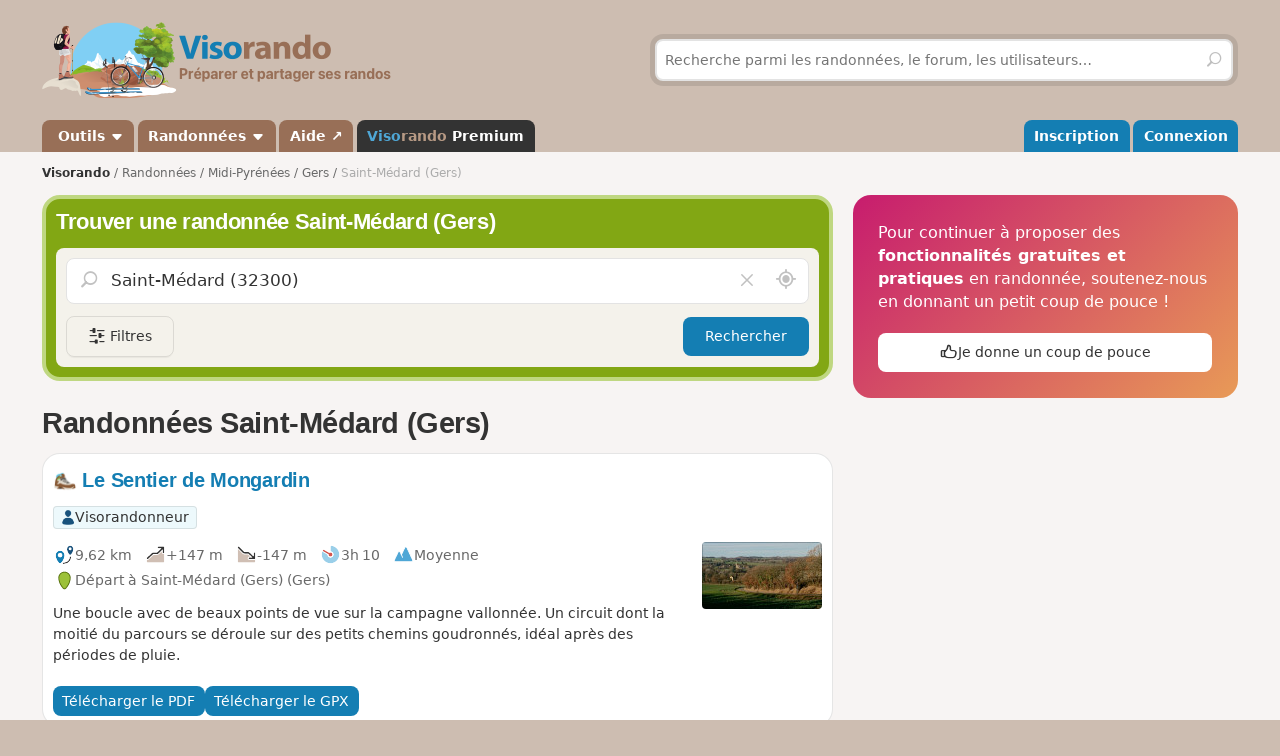

--- FILE ---
content_type: image/svg+xml
request_url: https://www.visorando.com/templatesR/visorando/css/images/donation/donator-badge-2026.svg
body_size: 11656
content:
<svg xmlns="http://www.w3.org/2000/svg" fill="none" viewBox="0 0 200 200"><path fill="#fff" fill-rule="evenodd" d="M114.351 4.472L133.21 16.92a6.002 6.002 0 0 0 2.102.87l22.137 4.534a26.001 26.001 0 0 1 20.256 20.255l4.533 22.138a5.999 5.999 0 0 0 .87 2.101l12.448 18.86a25.998 25.998 0 0 1 0 28.645l-12.448 18.859a5.997 5.997 0 0 0-.87 2.101l-4.533 22.138a26 26 0 0 1-20.256 20.255l-22.137 4.534a6.001 6.001 0 0 0-2.102.87l-18.859 12.448a26 26 0 0 1-28.645 0l-18.86-12.448a5.999 5.999 0 0 0-2.101-.87l-22.138-4.534a25.999 25.999 0 0 1-20.255-20.255l-4.534-22.138a5.997 5.997 0 0 0-.87-2.101L4.5 114.323a26 26 0 0 1 0-28.646l12.448-18.859a6 6 0 0 0 .87-2.101l4.534-22.138a26 26 0 0 1 20.255-20.255l22.138-4.534a6 6 0 0 0 2.101-.87l18.86-12.448a26 26 0 0 1 28.645 0z"/><path fill="#333" fill-rule="evenodd" d="M109.916 11.149l18.859 12.448a13.995 13.995 0 0 0 4.904 2.03l22.137 4.534a18 18 0 0 1 14.023 14.023l4.533 22.137a14.025 14.025 0 0 0 2.031 4.904l12.449 18.86a18.004 18.004 0 0 1 0 19.831l-12.449 18.859a14.022 14.022 0 0 0-2.031 4.903l-4.533 22.138a18 18 0 0 1-14.023 14.023l-22.137 4.533a14 14 0 0 0-4.904 2.031l-18.859 12.448a18 18 0 0 1-19.832 0l-18.859-12.448a14.005 14.005 0 0 0-4.903-2.031l-22.138-4.533a18 18 0 0 1-14.023-14.023l-4.533-22.138a13.998 13.998 0 0 0-2.031-4.903l-12.448-18.859a18 18 0 0 1 0-19.832l12.448-18.859a14.001 14.001 0 0 0 2.03-4.904l4.534-22.137A18 18 0 0 1 44.184 30.16l22.138-4.533a14 14 0 0 0 4.903-2.031l18.86-12.449a18 18 0 0 1 19.831 0z"/><path fill="#E89A57" d="M91.186 12.818a16 16 0 0 1 17.628 0l18.859 12.448a16 16 0 0 0 5.604 2.321l22.138 4.533a16 16 0 0 1 12.465 12.465l4.533 22.138a15.993 15.993 0 0 0 2.321 5.604l12.448 18.859a16 16 0 0 1 0 17.628l-12.448 18.859a15.993 15.993 0 0 0-2.321 5.604l-4.533 22.138a16.002 16.002 0 0 1-12.465 12.465l-22.138 4.533a15.993 15.993 0 0 0-5.604 2.321l-18.859 12.448a16 16 0 0 1-17.628 0l-18.86-12.448a15.993 15.993 0 0 0-5.603-2.321l-22.138-4.533a16 16 0 0 1-12.465-12.465l-4.533-22.138a16 16 0 0 0-2.321-5.604l-12.448-18.859a16 16 0 0 1 0-17.628l12.448-18.86a16 16 0 0 0 2.321-5.603l4.533-22.138A16 16 0 0 1 44.585 32.12l22.138-4.533a16 16 0 0 0 5.604-2.321l18.859-12.448z"/><path fill="#C71C6E" fill-opacity=".3" d="M49.653 46.852a54.592 54.592 0 0 1 9.412 3.933l20.486 10.907a53.304 53.304 0 0 0 53.806-2.166 53.3 53.3 0 0 1 35.959-7.927l3.097 15.124a16.014 16.014 0 0 0 2.321 5.604l12.448 18.86a16 16 0 0 1 0 17.626l-12.448 18.86a16.012 16.012 0 0 0-2.321 5.604l-.361 1.764H27.948l-.361-1.764a16 16 0 0 0-2.321-5.604l-12.449-18.86a15.999 15.999 0 0 1 0-17.627l12.449-18.859a16.001 16.001 0 0 0 2.321-5.604l4.533-22.138a16.01 16.01 0 0 1 .896-2.918l16.637 5.186z"/><path fill="#C71C6E" fill-opacity=".4" d="M21.053 78.709c18.532-8.027 40.176-6.837 57.927 3.419 17.482 10.1 39.02 11.321 57.428 3.025a62.739 62.739 0 0 1 39.598-4l5.351 1.208 5.825 8.825a16 16 0 0 1 0 17.628l-12.447 18.859a16.014 16.014 0 0 0-2.322 5.604l-2.074 10.129H29.661l-2.074-10.129a16.001 16.001 0 0 0-2.321-5.604l-12.448-18.859a16 16 0 0 1 0-17.628l8.235-12.477z"/><path fill="#7D5E82" d="M16.574 97.332a31.802 31.802 0 0 1 22.209 1.352l8.594 3.82a11.873 11.873 0 0 0 10.131-.23 11.873 11.873 0 0 1 11.531.508l.255.157a12.406 12.406 0 0 0 6.504 1.841h.955c2.008 0 3.998.383 5.862 1.129l7.012 2.804a35.522 35.522 0 0 0 27.836-.617l9.602-4.344a12.596 12.596 0 0 1 10.515.063 12.59 12.59 0 0 0 10.091.243L158.08 99.8a38.289 38.289 0 0 1 29.03.015l2.689 1.103a15.974 15.974 0 0 1-2.617 7.896l-12.448 18.859a15.993 15.993 0 0 0-2.321 5.604l-1.99 9.717H29.577l-1.99-9.717a16.001 16.001 0 0 0-2.32-5.604l-12.45-18.859a15.988 15.988 0 0 1-2.629-9.532l6.386-1.95z"/><path fill="#333" d="M11.816 107.062a27.304 27.304 0 0 1 11.345.577l4.087 1.09 11.435 3.481a24.079 24.079 0 0 1 7.776 4.031 24.09 24.09 0 0 0 19.646 4.579l6.846-1.409a27.307 27.307 0 0 1 10.955-.012l14.948 3.045a54.586 54.586 0 0 0 31.893-3.101l18.826-7.844a15.304 15.304 0 0 1 13.019.585 15.31 15.31 0 0 0 13.392.422l5.675-2.544a18.323 18.323 0 0 1 5.757-1.518c-.077.123-.153.248-.233.37l-12.449 18.859a15.993 15.993 0 0 0-2.321 5.604l-4.533 22.138a16 16 0 0 1-12.465 12.464l-22.138 4.534a15.993 15.993 0 0 0-5.604 2.321l-18.86 12.448a15.997 15.997 0 0 1-17.627 0l-18.859-12.448a15.995 15.995 0 0 0-5.604-2.321l-22.138-4.534a16 16 0 0 1-12.465-12.464l-4.533-22.138a16.001 16.001 0 0 0-2.321-5.604l-12.449-18.859a16.017 16.017 0 0 1-1-1.752z"/><path fill="#fff" fill-rule="evenodd" d="M158.903 98.125c1.334 0 2.511.282 3.532.844a5.931 5.931 0 0 1 2.39 2.359c.573 1.021.86 2.224.86 3.61v9.578c0 1.385-.287 2.588-.86 3.609s-1.37 1.813-2.39 2.375c-1.021.552-2.198.828-3.532.828-1.343 0-2.526-.276-3.546-.828-1.021-.562-1.818-1.354-2.391-2.375s-.859-2.224-.859-3.609v-9.578c0-1.386.286-2.589.859-3.61a5.927 5.927 0 0 1 2.391-2.359c1.02-.562 2.203-.844 3.546-.844zm0 4.313c-.364 0-.677.083-.937.25a1.58 1.58 0 0 0-.594.703c-.135.292-.203.641-.203 1.047v10.578c0 .406.068.76.203 1.062.136.292.334.521.594.688.26.166.573.25.937.25.344 0 .646-.084.907-.25.26-.167.458-.396.593-.688.146-.302.219-.656.219-1.062v-10.578a2.42 2.42 0 0 0-.219-1.063 1.48 1.48 0 0 0-.593-.687 1.645 1.645 0 0 0-.907-.25z"/><path fill="#fff" d="M61.472 98.188c1.062 0 1.969.213 2.719.64a4.305 4.305 0 0 1 1.734 1.844c.406.792.625 1.745.656 2.859l.016 1.547h-3.172l-.016-1.656c-.02-.51-.11-.937-.265-1.281a1.703 1.703 0 0 0-.672-.797c-.281-.177-.625-.266-1.031-.266-.396 0-.74.084-1.032.25-.28.167-.5.401-.656.703-.156.303-.234.662-.234 1.079v.828c0 .802.182 1.495.547 2.078.375.583.994 1.198 1.859 1.844l1.582 1.152c.719.537 1.306 1.069 1.762 1.598a5.594 5.594 0 0 1 1.156 1.953c.24.708.36 1.536.36 2.484v.828c0 1.125-.22 2.089-.657 2.891a4.466 4.466 0 0 1-1.844 1.859c-.802.427-1.755.641-2.86.641-1.103 0-2.051-.214-2.843-.641a4.663 4.663 0 0 1-1.86-1.875c-.437-.812-.676-1.776-.718-2.89l-.016-1.469h3.188l.016 1.64c.041.511.156.938.343 1.282.188.343.443.609.766.797.323.177.708.265 1.156.265.427 0 .792-.083 1.094-.25.312-.166.547-.411.703-.734.167-.323.25-.714.25-1.172v-.891c0-.875-.182-1.599-.547-2.172-.364-.583-1.036-1.234-2.015-1.953l-1.282-.922c-1.114-.791-1.963-1.656-2.547-2.593-.583-.938-.875-2.105-.875-3.5v-.782c0-1.041.214-1.953.641-2.734a4.443 4.443 0 0 1 1.813-1.828c.791-.438 1.718-.656 2.78-.656z"/><path fill="#fff" fill-rule="evenodd" d="M76.009 98.188c1.114 0 2.099.25 2.953.75a5.177 5.177 0 0 1 2.031 2.093c.49.907.735 1.985.735 3.235v10.922c0 1.239-.245 2.317-.735 3.234a5.277 5.277 0 0 1-2.031 2.109c-.854.49-1.839.735-2.953.735s-2.104-.245-2.969-.735a5.31 5.31 0 0 1-2.016-2.109c-.489-.916-.734-1.995-.734-3.234v-10.922c0-1.25.245-2.328.734-3.235.49-.916 1.162-1.62 2.016-2.109.865-.49 1.854-.734 2.969-.734zm0 2.968c-.5.001-.933.12-1.297.36-.354.229-.63.563-.828 1-.188.437-.281.964-.281 1.578v11.25c0 .614.093 1.146.28 1.594.199.437.475.776.829 1.015.364.229.797.344 1.297.344.5 0 .927-.115 1.281-.344.365-.239.64-.578.828-1.015.198-.448.297-.98.297-1.594v-11.25c0-.615-.099-1.141-.297-1.578a2.133 2.133 0 0 0-.828-1c-.354-.24-.781-.36-1.281-.36z"/><path fill="#fff" d="M39.662 117.172h.094l2.75-18.719h3.328L41.818 121h-4.234l-4.016-22.547h3.344l2.75 18.719zM52.372 121h-3.234V98.453h3.234V121z"/><path fill="#fff" fill-rule="evenodd" d="M92.706 98.453c1.167 0 2.151.214 2.953.641a4.19 4.19 0 0 1 1.828 1.828c.417.792.625 1.755.625 2.891v3.687c0 1.021-.197 1.886-.593 2.594-.396.698-.912 1.224-1.547 1.578L98.456 121h-5.14l-1.985-8.375h-1.015V121h-4.954V98.453h7.344zm-2.39 10.578h1.125c.52 0 .916-.125 1.187-.375.27-.26.406-.635.406-1.125v-3.64c0-.5-.135-.875-.406-1.125-.27-.261-.667-.391-1.187-.391h-1.125v6.656zM115.29 121h-5.015l-.488-4.031h-3.385l-.487 4.031h-5.031l3.891-22.547h6.625L115.29 121zm-8.431-7.812h2.471l-1.18-9.766h-.11l-1.181 9.766z"/><path fill="#fff" d="M127.562 112.608l-.062-14.155h4.234V121h-5.093l-4.235-14.22.078 14.22h-4.234V98.453h5.141l4.171 14.155z"/><path fill="#fff" fill-rule="evenodd" d="M142.053 98.453c1.489 0 2.724.25 3.703.75a4.721 4.721 0 0 1 2.187 2.203c.48.969.719 2.178.719 3.625v9.375c0 1.469-.239 2.688-.719 3.657a4.82 4.82 0 0 1-2.187 2.203c-.979.489-2.214.734-3.703.734h-6.672V98.453h6.672zm-1.719 18.344h.922c.521 0 .958-.094 1.312-.281.355-.188.615-.453.782-.797.177-.354.265-.787.265-1.297v-9.391c0-.51-.088-.937-.265-1.281a1.733 1.733 0 0 0-.782-.812c-.354-.188-.791-.282-1.312-.282h-.922v14.141zm-52.855 14.816c2.213 0 4.117.503 5.71 1.51 1.605.996 2.84 2.424 3.703 4.283.863 1.849 1.295 4.046 1.295 6.591v.034c0 2.545-.432 4.748-1.295 6.607-.864 1.848-2.098 3.276-3.702 4.283-1.594 1.007-3.498 1.511-5.711 1.511-2.214 0-4.123-.504-5.728-1.511-1.605-1.007-2.844-2.435-3.719-4.283-.863-1.859-1.295-4.062-1.295-6.607v-.034c0-2.545.432-4.742 1.295-6.591.875-1.859 2.114-3.287 3.72-4.283 1.604-1.007 3.513-1.51 5.727-1.51zm0 5.412a2.69 2.69 0 0 0-1.976.813c-.531.531-.935 1.317-1.212 2.358-.276 1.029-.415 2.296-.415 3.801v.034c0 1.505.138 2.778.415 3.818.277 1.04.68 1.832 1.212 2.374.542.531 1.201.797 1.976.797.774 0 1.427-.266 1.959-.797.53-.542.935-1.334 1.212-2.374.276-1.04.415-2.313.415-3.818v-.034c0-1.505-.139-2.772-.415-3.801-.277-1.041-.681-1.827-1.212-2.358-.532-.542-1.185-.813-1.96-.813zm48.971-5.412c1.738 0 3.304.309 4.699.929 1.394.609 2.534 1.439 3.419 2.49.897 1.052 1.45 2.231 1.661 3.537l.016.099h-6.856l-.05-.099a2.835 2.835 0 0 0-.631-.83 2.965 2.965 0 0 0-.963-.582c-.365-.154-.797-.232-1.295-.232-.841 0-1.549.244-2.125.731-.575.486-1.023 1.162-1.344 2.025-.31.863-.51 1.87-.598 3.021l-.033.664v.648h.133a5.831 5.831 0 0 1 1.344-2.025c.598-.576 1.323-1.024 2.175-1.345.852-.321 1.815-.482 2.889-.482 1.571 0 2.927.327 4.067.98a6.752 6.752 0 0 1 2.64 2.706c.631 1.14.946 2.451.946 3.934v.034c0 1.693-.432 3.187-1.295 4.482-.863 1.295-2.047 2.308-3.553 3.038-1.505.731-3.215 1.096-5.129 1.096-1.793 0-3.371-.299-4.732-.897a9.254 9.254 0 0 1-3.403-2.54c-.919-1.106-1.611-2.418-2.075-3.934-.465-1.528-.698-3.21-.698-5.047v-.033c0-2.546.438-4.743 1.312-6.591.885-1.848 2.136-3.271 3.752-4.267 1.616-1.007 3.525-1.51 5.727-1.51zm.067 13.331c-.631 0-1.201.132-1.71.398a3.016 3.016 0 0 0-1.212 1.079c-.299.465-.448 1.002-.448 1.61v.034l.006.216c.032.5.173.954.425 1.361a3.22 3.22 0 0 0 1.196 1.079 3.598 3.598 0 0 0 1.693.398c.609 0 1.162-.132 1.66-.398a3.186 3.186 0 0 0 1.212-1.079c.31-.465.465-.98.465-1.544v-.033c0-.62-.15-1.162-.448-1.627a3.006 3.006 0 0 0-1.196-1.096 3.371 3.371 0 0 0-1.643-.398z"/><path fill="#fff" d="M62.77 131.613c1.936 0 3.619.304 5.046.913 1.44.597 2.552 1.444 3.337 2.54.797 1.084 1.196 2.363 1.196 3.835v.033c0 1.062-.183 2.009-.548 2.839-.365.83-.946 1.654-1.743 2.473-.786.819-1.82 1.749-3.105 2.789l-4.35 3.519v.134h10.028V156H53.606v-4.798l8.5-7.039c.985-.808 1.72-1.483 2.208-2.025.498-.553.83-1.04.996-1.461a3.43 3.43 0 0 0 .265-1.312v-.033c0-.498-.121-.935-.365-1.311a2.366 2.366 0 0 0-.98-.88c-.42-.221-.907-.332-1.46-.332-.631 0-1.18.122-1.644.365a2.65 2.65 0 0 0-1.062 1.029c-.255.432-.404.936-.449 1.511l-.016.216H53.19v-.166c0-1.627.404-3.049 1.212-4.267.807-1.228 1.93-2.18 3.37-2.855 1.438-.686 3.104-1.029 4.997-1.029zm48.987 0c1.937 0 3.619.304 5.047.913 1.439.597 2.551 1.444 3.337 2.54.797 1.084 1.195 2.363 1.195 3.835v.033c0 1.062-.183 2.009-.548 2.839-.365.83-.946 1.654-1.743 2.473-.786.819-1.821 1.749-3.104 2.789l-4.35 3.519v.134h10.027V156h-19.025v-4.798l8.5-7.039c.985-.807 1.721-1.483 2.208-2.025.498-.553.83-1.04.996-1.461.177-.432.266-.869.266-1.312v-.033c0-.498-.122-.935-.366-1.311a2.358 2.358 0 0 0-.979-.88c-.421-.221-.908-.332-1.461-.332-.631 0-1.179.122-1.644.365a2.65 2.65 0 0 0-1.062 1.029c-.255.432-.404.936-.448 1.511l-.017.216h-6.408v-.166c0-1.627.404-3.049 1.212-4.267.808-1.228 1.931-2.18 3.37-2.855 1.439-.686 3.104-1.029 4.997-1.029zm-34.609-70.24l20.224 21.78a3.178 3.178 0 0 0 4.657 0l20.223-21.78a14.773 14.773 0 0 0 1.466-18.247l-.567-.85c-5.578-8.368-17.873-8.368-23.45 0-5.579-8.368-17.874-8.368-23.452 0l-.567.85a14.774 14.774 0 0 0 1.466 18.248z"/></svg>